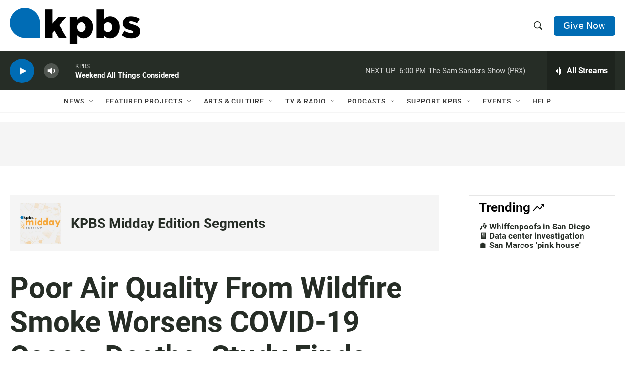

--- FILE ---
content_type: text/html; charset=utf-8
request_url: https://www.google.com/recaptcha/api2/anchor?ar=1&k=6LdRF8EbAAAAAGBCqO-5QNT28BvYzHDqkcBs-hO7&co=aHR0cHM6Ly93d3cua3Bicy5vcmc6NDQz&hl=en&v=N67nZn4AqZkNcbeMu4prBgzg&size=invisible&anchor-ms=20000&execute-ms=30000&cb=efo9qwytstvr
body_size: 49051
content:
<!DOCTYPE HTML><html dir="ltr" lang="en"><head><meta http-equiv="Content-Type" content="text/html; charset=UTF-8">
<meta http-equiv="X-UA-Compatible" content="IE=edge">
<title>reCAPTCHA</title>
<style type="text/css">
/* cyrillic-ext */
@font-face {
  font-family: 'Roboto';
  font-style: normal;
  font-weight: 400;
  font-stretch: 100%;
  src: url(//fonts.gstatic.com/s/roboto/v48/KFO7CnqEu92Fr1ME7kSn66aGLdTylUAMa3GUBHMdazTgWw.woff2) format('woff2');
  unicode-range: U+0460-052F, U+1C80-1C8A, U+20B4, U+2DE0-2DFF, U+A640-A69F, U+FE2E-FE2F;
}
/* cyrillic */
@font-face {
  font-family: 'Roboto';
  font-style: normal;
  font-weight: 400;
  font-stretch: 100%;
  src: url(//fonts.gstatic.com/s/roboto/v48/KFO7CnqEu92Fr1ME7kSn66aGLdTylUAMa3iUBHMdazTgWw.woff2) format('woff2');
  unicode-range: U+0301, U+0400-045F, U+0490-0491, U+04B0-04B1, U+2116;
}
/* greek-ext */
@font-face {
  font-family: 'Roboto';
  font-style: normal;
  font-weight: 400;
  font-stretch: 100%;
  src: url(//fonts.gstatic.com/s/roboto/v48/KFO7CnqEu92Fr1ME7kSn66aGLdTylUAMa3CUBHMdazTgWw.woff2) format('woff2');
  unicode-range: U+1F00-1FFF;
}
/* greek */
@font-face {
  font-family: 'Roboto';
  font-style: normal;
  font-weight: 400;
  font-stretch: 100%;
  src: url(//fonts.gstatic.com/s/roboto/v48/KFO7CnqEu92Fr1ME7kSn66aGLdTylUAMa3-UBHMdazTgWw.woff2) format('woff2');
  unicode-range: U+0370-0377, U+037A-037F, U+0384-038A, U+038C, U+038E-03A1, U+03A3-03FF;
}
/* math */
@font-face {
  font-family: 'Roboto';
  font-style: normal;
  font-weight: 400;
  font-stretch: 100%;
  src: url(//fonts.gstatic.com/s/roboto/v48/KFO7CnqEu92Fr1ME7kSn66aGLdTylUAMawCUBHMdazTgWw.woff2) format('woff2');
  unicode-range: U+0302-0303, U+0305, U+0307-0308, U+0310, U+0312, U+0315, U+031A, U+0326-0327, U+032C, U+032F-0330, U+0332-0333, U+0338, U+033A, U+0346, U+034D, U+0391-03A1, U+03A3-03A9, U+03B1-03C9, U+03D1, U+03D5-03D6, U+03F0-03F1, U+03F4-03F5, U+2016-2017, U+2034-2038, U+203C, U+2040, U+2043, U+2047, U+2050, U+2057, U+205F, U+2070-2071, U+2074-208E, U+2090-209C, U+20D0-20DC, U+20E1, U+20E5-20EF, U+2100-2112, U+2114-2115, U+2117-2121, U+2123-214F, U+2190, U+2192, U+2194-21AE, U+21B0-21E5, U+21F1-21F2, U+21F4-2211, U+2213-2214, U+2216-22FF, U+2308-230B, U+2310, U+2319, U+231C-2321, U+2336-237A, U+237C, U+2395, U+239B-23B7, U+23D0, U+23DC-23E1, U+2474-2475, U+25AF, U+25B3, U+25B7, U+25BD, U+25C1, U+25CA, U+25CC, U+25FB, U+266D-266F, U+27C0-27FF, U+2900-2AFF, U+2B0E-2B11, U+2B30-2B4C, U+2BFE, U+3030, U+FF5B, U+FF5D, U+1D400-1D7FF, U+1EE00-1EEFF;
}
/* symbols */
@font-face {
  font-family: 'Roboto';
  font-style: normal;
  font-weight: 400;
  font-stretch: 100%;
  src: url(//fonts.gstatic.com/s/roboto/v48/KFO7CnqEu92Fr1ME7kSn66aGLdTylUAMaxKUBHMdazTgWw.woff2) format('woff2');
  unicode-range: U+0001-000C, U+000E-001F, U+007F-009F, U+20DD-20E0, U+20E2-20E4, U+2150-218F, U+2190, U+2192, U+2194-2199, U+21AF, U+21E6-21F0, U+21F3, U+2218-2219, U+2299, U+22C4-22C6, U+2300-243F, U+2440-244A, U+2460-24FF, U+25A0-27BF, U+2800-28FF, U+2921-2922, U+2981, U+29BF, U+29EB, U+2B00-2BFF, U+4DC0-4DFF, U+FFF9-FFFB, U+10140-1018E, U+10190-1019C, U+101A0, U+101D0-101FD, U+102E0-102FB, U+10E60-10E7E, U+1D2C0-1D2D3, U+1D2E0-1D37F, U+1F000-1F0FF, U+1F100-1F1AD, U+1F1E6-1F1FF, U+1F30D-1F30F, U+1F315, U+1F31C, U+1F31E, U+1F320-1F32C, U+1F336, U+1F378, U+1F37D, U+1F382, U+1F393-1F39F, U+1F3A7-1F3A8, U+1F3AC-1F3AF, U+1F3C2, U+1F3C4-1F3C6, U+1F3CA-1F3CE, U+1F3D4-1F3E0, U+1F3ED, U+1F3F1-1F3F3, U+1F3F5-1F3F7, U+1F408, U+1F415, U+1F41F, U+1F426, U+1F43F, U+1F441-1F442, U+1F444, U+1F446-1F449, U+1F44C-1F44E, U+1F453, U+1F46A, U+1F47D, U+1F4A3, U+1F4B0, U+1F4B3, U+1F4B9, U+1F4BB, U+1F4BF, U+1F4C8-1F4CB, U+1F4D6, U+1F4DA, U+1F4DF, U+1F4E3-1F4E6, U+1F4EA-1F4ED, U+1F4F7, U+1F4F9-1F4FB, U+1F4FD-1F4FE, U+1F503, U+1F507-1F50B, U+1F50D, U+1F512-1F513, U+1F53E-1F54A, U+1F54F-1F5FA, U+1F610, U+1F650-1F67F, U+1F687, U+1F68D, U+1F691, U+1F694, U+1F698, U+1F6AD, U+1F6B2, U+1F6B9-1F6BA, U+1F6BC, U+1F6C6-1F6CF, U+1F6D3-1F6D7, U+1F6E0-1F6EA, U+1F6F0-1F6F3, U+1F6F7-1F6FC, U+1F700-1F7FF, U+1F800-1F80B, U+1F810-1F847, U+1F850-1F859, U+1F860-1F887, U+1F890-1F8AD, U+1F8B0-1F8BB, U+1F8C0-1F8C1, U+1F900-1F90B, U+1F93B, U+1F946, U+1F984, U+1F996, U+1F9E9, U+1FA00-1FA6F, U+1FA70-1FA7C, U+1FA80-1FA89, U+1FA8F-1FAC6, U+1FACE-1FADC, U+1FADF-1FAE9, U+1FAF0-1FAF8, U+1FB00-1FBFF;
}
/* vietnamese */
@font-face {
  font-family: 'Roboto';
  font-style: normal;
  font-weight: 400;
  font-stretch: 100%;
  src: url(//fonts.gstatic.com/s/roboto/v48/KFO7CnqEu92Fr1ME7kSn66aGLdTylUAMa3OUBHMdazTgWw.woff2) format('woff2');
  unicode-range: U+0102-0103, U+0110-0111, U+0128-0129, U+0168-0169, U+01A0-01A1, U+01AF-01B0, U+0300-0301, U+0303-0304, U+0308-0309, U+0323, U+0329, U+1EA0-1EF9, U+20AB;
}
/* latin-ext */
@font-face {
  font-family: 'Roboto';
  font-style: normal;
  font-weight: 400;
  font-stretch: 100%;
  src: url(//fonts.gstatic.com/s/roboto/v48/KFO7CnqEu92Fr1ME7kSn66aGLdTylUAMa3KUBHMdazTgWw.woff2) format('woff2');
  unicode-range: U+0100-02BA, U+02BD-02C5, U+02C7-02CC, U+02CE-02D7, U+02DD-02FF, U+0304, U+0308, U+0329, U+1D00-1DBF, U+1E00-1E9F, U+1EF2-1EFF, U+2020, U+20A0-20AB, U+20AD-20C0, U+2113, U+2C60-2C7F, U+A720-A7FF;
}
/* latin */
@font-face {
  font-family: 'Roboto';
  font-style: normal;
  font-weight: 400;
  font-stretch: 100%;
  src: url(//fonts.gstatic.com/s/roboto/v48/KFO7CnqEu92Fr1ME7kSn66aGLdTylUAMa3yUBHMdazQ.woff2) format('woff2');
  unicode-range: U+0000-00FF, U+0131, U+0152-0153, U+02BB-02BC, U+02C6, U+02DA, U+02DC, U+0304, U+0308, U+0329, U+2000-206F, U+20AC, U+2122, U+2191, U+2193, U+2212, U+2215, U+FEFF, U+FFFD;
}
/* cyrillic-ext */
@font-face {
  font-family: 'Roboto';
  font-style: normal;
  font-weight: 500;
  font-stretch: 100%;
  src: url(//fonts.gstatic.com/s/roboto/v48/KFO7CnqEu92Fr1ME7kSn66aGLdTylUAMa3GUBHMdazTgWw.woff2) format('woff2');
  unicode-range: U+0460-052F, U+1C80-1C8A, U+20B4, U+2DE0-2DFF, U+A640-A69F, U+FE2E-FE2F;
}
/* cyrillic */
@font-face {
  font-family: 'Roboto';
  font-style: normal;
  font-weight: 500;
  font-stretch: 100%;
  src: url(//fonts.gstatic.com/s/roboto/v48/KFO7CnqEu92Fr1ME7kSn66aGLdTylUAMa3iUBHMdazTgWw.woff2) format('woff2');
  unicode-range: U+0301, U+0400-045F, U+0490-0491, U+04B0-04B1, U+2116;
}
/* greek-ext */
@font-face {
  font-family: 'Roboto';
  font-style: normal;
  font-weight: 500;
  font-stretch: 100%;
  src: url(//fonts.gstatic.com/s/roboto/v48/KFO7CnqEu92Fr1ME7kSn66aGLdTylUAMa3CUBHMdazTgWw.woff2) format('woff2');
  unicode-range: U+1F00-1FFF;
}
/* greek */
@font-face {
  font-family: 'Roboto';
  font-style: normal;
  font-weight: 500;
  font-stretch: 100%;
  src: url(//fonts.gstatic.com/s/roboto/v48/KFO7CnqEu92Fr1ME7kSn66aGLdTylUAMa3-UBHMdazTgWw.woff2) format('woff2');
  unicode-range: U+0370-0377, U+037A-037F, U+0384-038A, U+038C, U+038E-03A1, U+03A3-03FF;
}
/* math */
@font-face {
  font-family: 'Roboto';
  font-style: normal;
  font-weight: 500;
  font-stretch: 100%;
  src: url(//fonts.gstatic.com/s/roboto/v48/KFO7CnqEu92Fr1ME7kSn66aGLdTylUAMawCUBHMdazTgWw.woff2) format('woff2');
  unicode-range: U+0302-0303, U+0305, U+0307-0308, U+0310, U+0312, U+0315, U+031A, U+0326-0327, U+032C, U+032F-0330, U+0332-0333, U+0338, U+033A, U+0346, U+034D, U+0391-03A1, U+03A3-03A9, U+03B1-03C9, U+03D1, U+03D5-03D6, U+03F0-03F1, U+03F4-03F5, U+2016-2017, U+2034-2038, U+203C, U+2040, U+2043, U+2047, U+2050, U+2057, U+205F, U+2070-2071, U+2074-208E, U+2090-209C, U+20D0-20DC, U+20E1, U+20E5-20EF, U+2100-2112, U+2114-2115, U+2117-2121, U+2123-214F, U+2190, U+2192, U+2194-21AE, U+21B0-21E5, U+21F1-21F2, U+21F4-2211, U+2213-2214, U+2216-22FF, U+2308-230B, U+2310, U+2319, U+231C-2321, U+2336-237A, U+237C, U+2395, U+239B-23B7, U+23D0, U+23DC-23E1, U+2474-2475, U+25AF, U+25B3, U+25B7, U+25BD, U+25C1, U+25CA, U+25CC, U+25FB, U+266D-266F, U+27C0-27FF, U+2900-2AFF, U+2B0E-2B11, U+2B30-2B4C, U+2BFE, U+3030, U+FF5B, U+FF5D, U+1D400-1D7FF, U+1EE00-1EEFF;
}
/* symbols */
@font-face {
  font-family: 'Roboto';
  font-style: normal;
  font-weight: 500;
  font-stretch: 100%;
  src: url(//fonts.gstatic.com/s/roboto/v48/KFO7CnqEu92Fr1ME7kSn66aGLdTylUAMaxKUBHMdazTgWw.woff2) format('woff2');
  unicode-range: U+0001-000C, U+000E-001F, U+007F-009F, U+20DD-20E0, U+20E2-20E4, U+2150-218F, U+2190, U+2192, U+2194-2199, U+21AF, U+21E6-21F0, U+21F3, U+2218-2219, U+2299, U+22C4-22C6, U+2300-243F, U+2440-244A, U+2460-24FF, U+25A0-27BF, U+2800-28FF, U+2921-2922, U+2981, U+29BF, U+29EB, U+2B00-2BFF, U+4DC0-4DFF, U+FFF9-FFFB, U+10140-1018E, U+10190-1019C, U+101A0, U+101D0-101FD, U+102E0-102FB, U+10E60-10E7E, U+1D2C0-1D2D3, U+1D2E0-1D37F, U+1F000-1F0FF, U+1F100-1F1AD, U+1F1E6-1F1FF, U+1F30D-1F30F, U+1F315, U+1F31C, U+1F31E, U+1F320-1F32C, U+1F336, U+1F378, U+1F37D, U+1F382, U+1F393-1F39F, U+1F3A7-1F3A8, U+1F3AC-1F3AF, U+1F3C2, U+1F3C4-1F3C6, U+1F3CA-1F3CE, U+1F3D4-1F3E0, U+1F3ED, U+1F3F1-1F3F3, U+1F3F5-1F3F7, U+1F408, U+1F415, U+1F41F, U+1F426, U+1F43F, U+1F441-1F442, U+1F444, U+1F446-1F449, U+1F44C-1F44E, U+1F453, U+1F46A, U+1F47D, U+1F4A3, U+1F4B0, U+1F4B3, U+1F4B9, U+1F4BB, U+1F4BF, U+1F4C8-1F4CB, U+1F4D6, U+1F4DA, U+1F4DF, U+1F4E3-1F4E6, U+1F4EA-1F4ED, U+1F4F7, U+1F4F9-1F4FB, U+1F4FD-1F4FE, U+1F503, U+1F507-1F50B, U+1F50D, U+1F512-1F513, U+1F53E-1F54A, U+1F54F-1F5FA, U+1F610, U+1F650-1F67F, U+1F687, U+1F68D, U+1F691, U+1F694, U+1F698, U+1F6AD, U+1F6B2, U+1F6B9-1F6BA, U+1F6BC, U+1F6C6-1F6CF, U+1F6D3-1F6D7, U+1F6E0-1F6EA, U+1F6F0-1F6F3, U+1F6F7-1F6FC, U+1F700-1F7FF, U+1F800-1F80B, U+1F810-1F847, U+1F850-1F859, U+1F860-1F887, U+1F890-1F8AD, U+1F8B0-1F8BB, U+1F8C0-1F8C1, U+1F900-1F90B, U+1F93B, U+1F946, U+1F984, U+1F996, U+1F9E9, U+1FA00-1FA6F, U+1FA70-1FA7C, U+1FA80-1FA89, U+1FA8F-1FAC6, U+1FACE-1FADC, U+1FADF-1FAE9, U+1FAF0-1FAF8, U+1FB00-1FBFF;
}
/* vietnamese */
@font-face {
  font-family: 'Roboto';
  font-style: normal;
  font-weight: 500;
  font-stretch: 100%;
  src: url(//fonts.gstatic.com/s/roboto/v48/KFO7CnqEu92Fr1ME7kSn66aGLdTylUAMa3OUBHMdazTgWw.woff2) format('woff2');
  unicode-range: U+0102-0103, U+0110-0111, U+0128-0129, U+0168-0169, U+01A0-01A1, U+01AF-01B0, U+0300-0301, U+0303-0304, U+0308-0309, U+0323, U+0329, U+1EA0-1EF9, U+20AB;
}
/* latin-ext */
@font-face {
  font-family: 'Roboto';
  font-style: normal;
  font-weight: 500;
  font-stretch: 100%;
  src: url(//fonts.gstatic.com/s/roboto/v48/KFO7CnqEu92Fr1ME7kSn66aGLdTylUAMa3KUBHMdazTgWw.woff2) format('woff2');
  unicode-range: U+0100-02BA, U+02BD-02C5, U+02C7-02CC, U+02CE-02D7, U+02DD-02FF, U+0304, U+0308, U+0329, U+1D00-1DBF, U+1E00-1E9F, U+1EF2-1EFF, U+2020, U+20A0-20AB, U+20AD-20C0, U+2113, U+2C60-2C7F, U+A720-A7FF;
}
/* latin */
@font-face {
  font-family: 'Roboto';
  font-style: normal;
  font-weight: 500;
  font-stretch: 100%;
  src: url(//fonts.gstatic.com/s/roboto/v48/KFO7CnqEu92Fr1ME7kSn66aGLdTylUAMa3yUBHMdazQ.woff2) format('woff2');
  unicode-range: U+0000-00FF, U+0131, U+0152-0153, U+02BB-02BC, U+02C6, U+02DA, U+02DC, U+0304, U+0308, U+0329, U+2000-206F, U+20AC, U+2122, U+2191, U+2193, U+2212, U+2215, U+FEFF, U+FFFD;
}
/* cyrillic-ext */
@font-face {
  font-family: 'Roboto';
  font-style: normal;
  font-weight: 900;
  font-stretch: 100%;
  src: url(//fonts.gstatic.com/s/roboto/v48/KFO7CnqEu92Fr1ME7kSn66aGLdTylUAMa3GUBHMdazTgWw.woff2) format('woff2');
  unicode-range: U+0460-052F, U+1C80-1C8A, U+20B4, U+2DE0-2DFF, U+A640-A69F, U+FE2E-FE2F;
}
/* cyrillic */
@font-face {
  font-family: 'Roboto';
  font-style: normal;
  font-weight: 900;
  font-stretch: 100%;
  src: url(//fonts.gstatic.com/s/roboto/v48/KFO7CnqEu92Fr1ME7kSn66aGLdTylUAMa3iUBHMdazTgWw.woff2) format('woff2');
  unicode-range: U+0301, U+0400-045F, U+0490-0491, U+04B0-04B1, U+2116;
}
/* greek-ext */
@font-face {
  font-family: 'Roboto';
  font-style: normal;
  font-weight: 900;
  font-stretch: 100%;
  src: url(//fonts.gstatic.com/s/roboto/v48/KFO7CnqEu92Fr1ME7kSn66aGLdTylUAMa3CUBHMdazTgWw.woff2) format('woff2');
  unicode-range: U+1F00-1FFF;
}
/* greek */
@font-face {
  font-family: 'Roboto';
  font-style: normal;
  font-weight: 900;
  font-stretch: 100%;
  src: url(//fonts.gstatic.com/s/roboto/v48/KFO7CnqEu92Fr1ME7kSn66aGLdTylUAMa3-UBHMdazTgWw.woff2) format('woff2');
  unicode-range: U+0370-0377, U+037A-037F, U+0384-038A, U+038C, U+038E-03A1, U+03A3-03FF;
}
/* math */
@font-face {
  font-family: 'Roboto';
  font-style: normal;
  font-weight: 900;
  font-stretch: 100%;
  src: url(//fonts.gstatic.com/s/roboto/v48/KFO7CnqEu92Fr1ME7kSn66aGLdTylUAMawCUBHMdazTgWw.woff2) format('woff2');
  unicode-range: U+0302-0303, U+0305, U+0307-0308, U+0310, U+0312, U+0315, U+031A, U+0326-0327, U+032C, U+032F-0330, U+0332-0333, U+0338, U+033A, U+0346, U+034D, U+0391-03A1, U+03A3-03A9, U+03B1-03C9, U+03D1, U+03D5-03D6, U+03F0-03F1, U+03F4-03F5, U+2016-2017, U+2034-2038, U+203C, U+2040, U+2043, U+2047, U+2050, U+2057, U+205F, U+2070-2071, U+2074-208E, U+2090-209C, U+20D0-20DC, U+20E1, U+20E5-20EF, U+2100-2112, U+2114-2115, U+2117-2121, U+2123-214F, U+2190, U+2192, U+2194-21AE, U+21B0-21E5, U+21F1-21F2, U+21F4-2211, U+2213-2214, U+2216-22FF, U+2308-230B, U+2310, U+2319, U+231C-2321, U+2336-237A, U+237C, U+2395, U+239B-23B7, U+23D0, U+23DC-23E1, U+2474-2475, U+25AF, U+25B3, U+25B7, U+25BD, U+25C1, U+25CA, U+25CC, U+25FB, U+266D-266F, U+27C0-27FF, U+2900-2AFF, U+2B0E-2B11, U+2B30-2B4C, U+2BFE, U+3030, U+FF5B, U+FF5D, U+1D400-1D7FF, U+1EE00-1EEFF;
}
/* symbols */
@font-face {
  font-family: 'Roboto';
  font-style: normal;
  font-weight: 900;
  font-stretch: 100%;
  src: url(//fonts.gstatic.com/s/roboto/v48/KFO7CnqEu92Fr1ME7kSn66aGLdTylUAMaxKUBHMdazTgWw.woff2) format('woff2');
  unicode-range: U+0001-000C, U+000E-001F, U+007F-009F, U+20DD-20E0, U+20E2-20E4, U+2150-218F, U+2190, U+2192, U+2194-2199, U+21AF, U+21E6-21F0, U+21F3, U+2218-2219, U+2299, U+22C4-22C6, U+2300-243F, U+2440-244A, U+2460-24FF, U+25A0-27BF, U+2800-28FF, U+2921-2922, U+2981, U+29BF, U+29EB, U+2B00-2BFF, U+4DC0-4DFF, U+FFF9-FFFB, U+10140-1018E, U+10190-1019C, U+101A0, U+101D0-101FD, U+102E0-102FB, U+10E60-10E7E, U+1D2C0-1D2D3, U+1D2E0-1D37F, U+1F000-1F0FF, U+1F100-1F1AD, U+1F1E6-1F1FF, U+1F30D-1F30F, U+1F315, U+1F31C, U+1F31E, U+1F320-1F32C, U+1F336, U+1F378, U+1F37D, U+1F382, U+1F393-1F39F, U+1F3A7-1F3A8, U+1F3AC-1F3AF, U+1F3C2, U+1F3C4-1F3C6, U+1F3CA-1F3CE, U+1F3D4-1F3E0, U+1F3ED, U+1F3F1-1F3F3, U+1F3F5-1F3F7, U+1F408, U+1F415, U+1F41F, U+1F426, U+1F43F, U+1F441-1F442, U+1F444, U+1F446-1F449, U+1F44C-1F44E, U+1F453, U+1F46A, U+1F47D, U+1F4A3, U+1F4B0, U+1F4B3, U+1F4B9, U+1F4BB, U+1F4BF, U+1F4C8-1F4CB, U+1F4D6, U+1F4DA, U+1F4DF, U+1F4E3-1F4E6, U+1F4EA-1F4ED, U+1F4F7, U+1F4F9-1F4FB, U+1F4FD-1F4FE, U+1F503, U+1F507-1F50B, U+1F50D, U+1F512-1F513, U+1F53E-1F54A, U+1F54F-1F5FA, U+1F610, U+1F650-1F67F, U+1F687, U+1F68D, U+1F691, U+1F694, U+1F698, U+1F6AD, U+1F6B2, U+1F6B9-1F6BA, U+1F6BC, U+1F6C6-1F6CF, U+1F6D3-1F6D7, U+1F6E0-1F6EA, U+1F6F0-1F6F3, U+1F6F7-1F6FC, U+1F700-1F7FF, U+1F800-1F80B, U+1F810-1F847, U+1F850-1F859, U+1F860-1F887, U+1F890-1F8AD, U+1F8B0-1F8BB, U+1F8C0-1F8C1, U+1F900-1F90B, U+1F93B, U+1F946, U+1F984, U+1F996, U+1F9E9, U+1FA00-1FA6F, U+1FA70-1FA7C, U+1FA80-1FA89, U+1FA8F-1FAC6, U+1FACE-1FADC, U+1FADF-1FAE9, U+1FAF0-1FAF8, U+1FB00-1FBFF;
}
/* vietnamese */
@font-face {
  font-family: 'Roboto';
  font-style: normal;
  font-weight: 900;
  font-stretch: 100%;
  src: url(//fonts.gstatic.com/s/roboto/v48/KFO7CnqEu92Fr1ME7kSn66aGLdTylUAMa3OUBHMdazTgWw.woff2) format('woff2');
  unicode-range: U+0102-0103, U+0110-0111, U+0128-0129, U+0168-0169, U+01A0-01A1, U+01AF-01B0, U+0300-0301, U+0303-0304, U+0308-0309, U+0323, U+0329, U+1EA0-1EF9, U+20AB;
}
/* latin-ext */
@font-face {
  font-family: 'Roboto';
  font-style: normal;
  font-weight: 900;
  font-stretch: 100%;
  src: url(//fonts.gstatic.com/s/roboto/v48/KFO7CnqEu92Fr1ME7kSn66aGLdTylUAMa3KUBHMdazTgWw.woff2) format('woff2');
  unicode-range: U+0100-02BA, U+02BD-02C5, U+02C7-02CC, U+02CE-02D7, U+02DD-02FF, U+0304, U+0308, U+0329, U+1D00-1DBF, U+1E00-1E9F, U+1EF2-1EFF, U+2020, U+20A0-20AB, U+20AD-20C0, U+2113, U+2C60-2C7F, U+A720-A7FF;
}
/* latin */
@font-face {
  font-family: 'Roboto';
  font-style: normal;
  font-weight: 900;
  font-stretch: 100%;
  src: url(//fonts.gstatic.com/s/roboto/v48/KFO7CnqEu92Fr1ME7kSn66aGLdTylUAMa3yUBHMdazQ.woff2) format('woff2');
  unicode-range: U+0000-00FF, U+0131, U+0152-0153, U+02BB-02BC, U+02C6, U+02DA, U+02DC, U+0304, U+0308, U+0329, U+2000-206F, U+20AC, U+2122, U+2191, U+2193, U+2212, U+2215, U+FEFF, U+FFFD;
}

</style>
<link rel="stylesheet" type="text/css" href="https://www.gstatic.com/recaptcha/releases/N67nZn4AqZkNcbeMu4prBgzg/styles__ltr.css">
<script nonce="FDixf97hRGhZrUGeWDOzpQ" type="text/javascript">window['__recaptcha_api'] = 'https://www.google.com/recaptcha/api2/';</script>
<script type="text/javascript" src="https://www.gstatic.com/recaptcha/releases/N67nZn4AqZkNcbeMu4prBgzg/recaptcha__en.js" nonce="FDixf97hRGhZrUGeWDOzpQ">
      
    </script></head>
<body><div id="rc-anchor-alert" class="rc-anchor-alert"></div>
<input type="hidden" id="recaptcha-token" value="[base64]">
<script type="text/javascript" nonce="FDixf97hRGhZrUGeWDOzpQ">
      recaptcha.anchor.Main.init("[\x22ainput\x22,[\x22bgdata\x22,\x22\x22,\[base64]/[base64]/[base64]/[base64]/[base64]/UltsKytdPUU6KEU8MjA0OD9SW2wrK109RT4+NnwxOTI6KChFJjY0NTEyKT09NTUyOTYmJk0rMTxjLmxlbmd0aCYmKGMuY2hhckNvZGVBdChNKzEpJjY0NTEyKT09NTYzMjA/[base64]/[base64]/[base64]/[base64]/[base64]/[base64]/[base64]\x22,\[base64]\\u003d\\u003d\x22,\x22w6vCvcOvwqwewr8hWxPCjsO+JDsGwofDo8KvZjQle8KUEHzCh1oWwrs9GMOBw7g+wr93NV5FExYDw5AXI8Kpw5zDty8sfibCkMKsdFrCtsOlw61QNTBVAl7DvHzCtsKZw47DmcKUAsO4w4IWw6jCmcKVPcOdesOsHU1Ww7VOIsO9wrBxw4vCgm/CpMKLGcK/wrvCk0LDgHzCrsKOYmRFwoUmbSrCkGrDhxDCnMKMECRcwrfDvEPCkMOzw6fDlcKsLTsBesOtworCjxzDr8KVIWpiw6AMwr3Di0PDvgxxFMOpw63CqMO/MGPDj8KCTA/[base64]/FSPDnDIuZcKrw7LDjMKKUcOUw65cw4w8wpXCtAx9w4RtNwxmcB1IP8OiMMOMwqBFwrfDtcK/[base64]/DqsOAw6LDh1QIw7vDq8KtwoPDgnzChcKrw73DjMOvXcKMMzQVBMOLTFhFPmMbw55xw7HDtgPCk1nDssOLGw/DjQrCnsOPIsK9wpzCicO3w7ECw6PDjEjCpEAbVmk4w6/DlBDDscOjw4nCvsKqZsOuw7chOhhCwqg4AkthDiZZJMOaJx3Ds8KHdgANwrQNw5vDucKDTcKyUjjClzt2w4cXIk7CoGATVcOUwrfDgFbCvkd1ecOlbAZCwpnDk2w/w6MqQsKDwonDmMOBDMOmw6/CpnrDuGh0w4lDwozDocOdwohOR8Kqw4fDicKkw6ISd8KHfMODJWfCrjHClsKOw5VoS8OHbsKOw50ZAMKIw7/CoXUMwrzDsw/DjzkoIjsKwp4OXMKQw5TDjnHDp8KAwqbDnDQyBMKMYcOjPX7DlxLCgjttJwvDkXRJbsOhMSfDjMO5wrluO23CiErDpwrDgMOhBMOZacKgw67Di8O0wp4xJ05jwpvCpsOGGMOhMxwXwpYSw5nDoTwwwrTCssK5wpjClMOIwrIOE1ZDDMOIZMKvw5zDuMKKPS/DtsK4w7Y3JMKrwr1jw5oDwoLCu8OdJ8KdJmNVc8K1eR7CusK0AEpXwosRwoBEdsOVccKObU5xw6Unw6XCpcKoUBvDrMKZwoLDi1oKLcKeaEQMP8OZDWvCusKhPMKPUsKEH2LDlwHChsKGTWggVwh/[base64]/ClcKQw4UdwqrCt1AIFMOIdVlGwoB4GcKLWyXCgsOWUwrDv0Y4wpd9dsO9KsOsw6d5dsKYcxfDoU1awpIaw64tfiYRd8K1dMODw4tDRMOZHsODZgZ3w67Do0HDhcKdwqwTKm0PMSE7w5/CjcOtwpLDisK3TG7DtDJnXcKiwpEJdsOmwrLCgBM3wqfCssK2Q31Wwrs6CMOuLMOKw4V2GgjCqnhaZsKpGTDCh8KxHcKmQUbDvSvDu8OsdS8jw6EZwp3DlTLDgjjDlDXClsOdwrfDtcKVLsODwq5wJ8OSw7EzwpVASMOzO3XCjBwLwpjDoMK4w4/DiX/Cj3DCvgtka8OTO8KGIxXDp8OPw6lYw6U7fxTDjTvCocKpwqfCi8K4wo3DisKmwp3Cj1zDizotCyfCkj1Bw7HDpMOPCF8UGiRlw6TCncOjw6UfaMOaYcOEIE4UwqvDrcO6wrvCvcKKaQ3CrMKpw6h0w7/CgDk+IcKLw45UKyHDosOAHcO3FEfCpU4jcm9hS8O6X8KpwowIL8OQwr/CoiJKw67Cm8O2w7rDt8KrwrnCmMKrYsK1TsORw55eZ8KJw75UMMOcw5nCjMK7S8O/wqMmM8K6w4RpwrLCmsKuIMOsPnXDni8NesKyw6sdwoR1w5liw5N7wo3CugZCdsKnIMODwq8mwrjDncO9N8K4TQrDsMKVw7/CuMKnwo0tAsK9w4bDmxAeJ8KLwpg2ckFuScO0wrpgMhpHwrkowrhtwqvDn8KFw6BBw5RQwo7CsTVRfcKbw7XCvcKaw7TDqSbCp8KoOUwvw7EvFMKtw4tpAn7CvWjDqnctwrXDmybDlW/CocKrasOtwpJpwofCjFHCk0PDq8KONQbDnsOCZcKWw7nDvHtMDFHCqMKKelbCqys/w4HDocOrY0HDk8Kawpkww7NaD8KrOsO0clPDmWPCrwoLw5lGVHbCpMKMw5PCtMOFw4XCrsO2w6oAwqpjwqDCuMKMwp/CgsOpwpwrw4LCuzTCgWlyw4jDusKrw5DDnMOywoHDnsKFCmzCicK0eVRWL8KrNcK5HCXCpsOPw5lAw5XCt8OqwrzDklNxQMKKNcKTwpnCgcKDajvCkBNiw6/DkcO4woTDrcKPwocPw7YqwprCg8Oow4TDj8KpBMKKBBTDjMKXBcKQXBjDu8KALAPCpMKeazfCvMK3UcK7YsOhwr9Zw4dPwqw2w6vDsRjDh8KXXsOtwq7CpTfDoF0dMSDCn2Q4Sl3DpWXCkGnDlBXDpMKZw6NVw6HDlcO/w50/wrsVAypgw5UVNcKqNsOSNMOewr9Zwq9Ow7jCsRLCssKiQcKhw7PCoMKEw4pMf0TCjRXCisO2woPDnykpaT9+woB+CMKIw6FpT8OcwqxJwrhPC8OcKFZqwr7DnMKhBMOBw4NiYUPCpQPCih/Ctmg6VQnCjknDh8ONMmEFw4lDwpLChF1TejgeaMKbHCDClcOZUsOEw4tDG8O3w4gHwrPDksOtw4tcw4sPw6sgfcOew48XNgDDugZew4wWwqzChcKcHTspdMOhCyXDg1zCiQZ4LToBwoBVwq/CqC3DkibDtnBTwoHDqz/ChnYdw4kPwpHDiTDDvMKewrMiEhVGOsKMw5DCtcKVw5nDscOewoXDp014f8OGw49vw5TDi8KfB3BUwqnDp08PZcKbwrjCn8ODPMOZwoRoL8OPIsKJaWV7w7MERsOcw7zDrjHCiMOlbhlUQhIYw7PCnTcHwrzDi0NNZ8Kyw7AiQMOHwpnDg0/Dj8KCwrLDkm86dSDCtMOhannClzV8KxbCn8OjwrfDicK2wqbDohvDgcK4NC7DocOMwpwFwrbDmnBZwpgYRMKgI8KYw6nCuMO/[base64]/[base64]/YkfCjjLCs8OBIcKdw5fDj3tKwq3ChcOUworCgcKqwqfCl1kAG8OlKmd2w7fCr8KUwqbDtcOQwp/DtsKPw4Y+w4VcFsKhw7rCohU9aXY4w6MVXcKywpDChMKpw55RwpvCpcOuYMOPwpfCjcOFR2TDtMKnwqY9w4s1w4heJHo9woFWF2kFDcK5UFPDoGwhAmcmw5XDgMOacMOkWcOQw6AFw4ttw5rCucKnw6zCl8KlATXDmE/[base64]/ChcOnw6/CqcOWwqIbwrwmAxtffVRLw4LDjEDDp3DCqCrCo8K+PyFkbHBCwq06woFFf8Kpw55YQHTCnMK+w5XCtcKDb8OENsK9w6HCk8Omw4HDgynCm8O1w7vDvMKLLXsYwpDCkMOzwoHDgAh+w7DDkcK9w5bCiAUgwrsbZsKPUTvCuMKDw6x/[base64]/CscOlw6lfG8OHwrDDoMK5dsK6bAHDp8OxwqHCozzDiDTCi8Kgwr7Cm8OeWMOFwovCosOSdkjDq0zDlxDDqsOewqprwpnDtwosw4Ffwq0MGsKCwpbCiDTDt8KXJcKNNCV6NsK7MzDCscOvOBBvCsK/IMK2w45Ew43Djz5gEcOBwoUcUAvDlsKbw4/[base64]/CpMOKXMKuwqITw4RYw4dNSVnCpGt3BEpZZFnCtzjDvsO2wo4vwoLDmcOGQ8OVwoEIw7rCiGrDny/[base64]/Dj0/Dnm9HwplTW8KsTnxnwqTDoMO3a1snXyjCssKaH17CizfCisKxbsOZR0sRwoUPR8KDwrPCvwxhIMKlHMKvLW/[base64]/[base64]/ChhjDh8K4w4/DncKQwqUQwrFwZFhSwqjChilAfsKcw4HCjcK7ecOHwonDvcKAwoIVbHBITcO5fsKpw54WIsO5Y8OCIsOPwpLDhFzCoS/Dv8KWwoXDhcOcw7wicsKrw5DDkFdeNDbCmQZgw7gxwqk9wobClmDDq8OZw4DColRVwqfCl8O8ICXCjsOCw61YwpzChh5aw7JvwrYvw7VDw5HDrcKnD8Oyw7gEw4daH8OqCsOZUyPCpnjDhcKvecKIfsKJwr14w59ATMOtw5YnwrRuwo9oEsKewqzCoMOsbwgIw5Uhw7/DosOaYcOEw5rCosKPwp4ZwrrDicK8w7XDtcOZPjM1wqtfw6UOBjdew4xEP8KXGsO3wphwwrVUwqvDtMKswoInNsK2w6TCrMKZEV7DtcKvYC1Iw7hnL0LCtcOeC8O6wrDDlcK0w7jCrAQZw5/Cm8KFwqkTw7rCgznCgcOgwrLCj8KTw60yNTrDukxwcsKkeMKId8KAEMKwW8O7w7JrIi3DgMKMXMOYdCtIEcKzwr4Ow6/Cj8Ohwrkiw7XDl8Okw5fDuEZxCRZSSC5pDTTDv8O5w4fCs8OUQDVCEjvCncKDAkhlw6FJaElqw5wfdx9XNMKHw4/CoCUgacOkSsOcYcK0w7J/w6zDhwl0wpjDsMO4McOVE8OkCcK5w48xRT7CuHTCg8K7Q8KEEC3DoGIvAQh9wq8Ow6TDoMK5w6BfAcOQwrgiw6TCmxAVwrTDuynDicOuGQBNwodTJ3tiw7XCo2vDr8KAD8OVeDE0QsO9wpbCsSLCicKgdMKFw7vCun/DrHAuLMKLCFLDlMKlwr1Jw7bDu3TDiExxw5FSWBHDocKELsOzw5/DhAFwQjQlTsKqZsOpNT/Cl8OpJcKnw7IeYcK/wph1XsKvwp9SB3fDs8Klw57Cj8OGwqcFFysXwp/DoHhpXHzCuX48wrssw6PDgFYlw7A2OR0HwqYYwpDDi8K2w5LDgCw1wosmEcOSw54kGcKkw6DCpMKwO8KUw7AwdW8Uw7TDiMOnXjjDusKBw5t8w4zDmno2wqFYbMKmw7PCjcKmI8KrRD/[base64]/w5nDvTPCmHUWwq4ew5rClFI6bSVlw7rDlXsSw4DChcO6woUvw6Mbw5fCm8KbUikjIi/DnjVwQMObHsOjbVbCosOeQVdLw5rDn8OKwqrCn3rDgsKeUF0Uwrx5wrbCinHDn8Kgw7bCi8K7w6bDgMK2wrZsd8K0EXl+wrw2UWV3wo40wqrCrcOpw61pVMKTc8OcMsKXHVTCrn/Dkhglw5vCt8O3PCw/XzrDrigjAlrCkMKccWrDsSHDgHDCu3Ahw4dhcwLCuMOoX8KLw6nCt8KswoTDl045M8KNRz/Dn8Kbw57CuRTCr1/[base64]/esKmF8OOEMOrw77DgsODLWtcw6/CgMOVw58AUA1jQ1HCkDBFw7vChcKnc3TCk2djJwvDp3zDv8KbGSBSN1rDuEFrw7wowq3CqMOjwrvDklTDrcOFDsOUw5zCvx04wpfChmfDoVIaSk/DoyIywrcWMsOcw48Ow7RXwpgjw5g4w5MMPsK/[base64]/CvcKhwod7FxxcwrRba8O1MMKvwqULw6NyVsK3Z8KMw4cDw6/Ch0XDmcKQwrY2E8Osw7BIPXTDuGsdZ8OZD8KHLcKFB8KZUUfDlyPDuWjDgEzDhhDDpMK2w71NwoYLwpHDmMK8wrrCr1tEwpcWWcKqw5/DjMKZw5DDmBQrRMKoYMKYw5kxGy3DicOIwrA9FcKdFsOHbEzCjsKDw5V6MGxDT3fCqA/DoMKMGjvDoxxQw6LCiTTDtzHDjMKrLl/DvUbCj8O1SEc+wok+w4M3O8OSbntzw6PDqWHChMOZEnfCvgnCizZ8w6rDv1bCrMKgwrbCmWMcTMKZU8O0wq5TZMOvw6UcdMOMw53CqjBvMyQ+A2rDshx4wpMzaUNPexkjw4sgwrbDsDo1JMOCNTnDjz/CsFTDqsKPSsKew6dfezkFwqEOBVM+UMOZVmMIwr/DqzFrwrVsS8KPBy0gB8Oow7rDjsObwonDg8ORSMOgwpEIcMKQw5HDvsOdwpvDnEdSZBvDtmVwwrTCu1jDgwMBwqMoEMOBwrHDm8OBw47CrsKMC3jCnzwUw4zDiMOLI8OAw4wVw6vDoUPCmSHDhn7Cg1FDcsO/[base64]/GjgHSsOKw4New67CsVXDscObUMKJSQXDkEjDrMKQJMO6c0Egw4w9SsKWwrIJEcKmHRplwo3Dl8Ohw6tHwowAMz3DuV8Gw7nCncKHwoTDkMK7woNlBhXDrcKKcUgrwpPCl8KWIjIXJMO3wpDChBzDlsOEXFo/wpPCpcKBFcKySgrCrMOGw73DksKRw5XDpWxfwqFneDZow4ZteBkpEV/ClcOqKU3Cpk7Co2fDtcOHCm/Cs8K5FhTCinHCnV1XOMOBwoHClGrDnXpuGkzDjG/Du8OGwpNhAgwuVcONGsKnw5HCucOUKwfCmSnDncOiJ8KAwp/DksKBTkfDsGPDjSMjwqLCp8OUMsO0LThtIHjCo8KgZ8OUL8KbUHHCr8KTdcK7HjDCqifDrcO8Q8K2wopLw5DCjcO9w4zCsSFPZCrDgEc4w67CvMKoRMOkwpLDtU/DpsOcwrzDqcO6F0TCsMKVEWEMwo4VDXzCucOrw5LDqsOSaE5Tw78vwpPCngJbwpwsKV/CpT46w7LChWfCgRnDj8K0HQ/DjcODw7vDiMKhwrV1HhAPwrdZCMOxaMODXUPCuMKdwp/CpsO5G8OZwrs4XsOLwoDCvMKRw5VtBcOUXMKYSSjChMOIwro5w5NcwprDmQHClcObw6vDuwnDucK0worDusKbYsOCT1VKw77CvQs6UsKDwo7Dr8Ktw6zCtsOXCMO0woLDq8KSA8K4wrDDkcKnw6fDnUkWGHodw4XCuD/Co3oxw4gCNCtqwp8FbcKDwoQuwoHDu8KXJsKkO05IfVjCnMOQMiEFVcKxwq4vH8ONw5/DvUIgb8KON8OLw6TDsCXDvcOhw5xcWsONw7DDlFFWw4jCqsK1wrI8JnhmL8OyYhfCpFQnw6ctw67CpTbCoQLDpsKGw5gPwqrDo1PChsKLw6/[base64]/PQrCk8K9w6N+ezXCpMOow4RCw5Y1dMKJK8KqPDTCk2teO8Khw7vDqhIhYMKwRsKjwrMTXsKwwrUuLi1SwosgQ0PCkcOiwodHPljChSxWfEnDlDwrUcOvwq/Cm1Ejw43DnMOSw5JVO8Kmw5rDgcOUD8O8w4XDlRfDuzAFLcKUwpscwptGFsK0w4xMasKNwqXDh0pUFi3Dlg09cl0uw4zCmnnCo8KTw47DpHdSGMKwYwHChXvDlBLDlwzDng7Dh8KOw53Dsilzwqs7IcOmwrfCjGPCrcOTXsOkw4zDtDkhQk/Dl8OGw6rCgxYBIHLCqsKUYcK5w5tMwqjDnMKxdWnCgUDDvj3Cq8Ovw6PDlU00DMOaNMO9B8Kmwo5Lwr7CvBHDpMOuw7QnAcK2aMKAdMKjT8K/w6ZXw6ZYwqJ/a8Omw7jDrsOdw5ZSwonDocOQw49qwrlAwpYcw4rDv31Jw60Sw77DqMK0wr/CvzzCiX7CoijDuyLDqMOswqXCj8KPwo4bOAYCL3RxdC3CjSfDmcOUw6bDpsKneMKtw6kzJDvCkFI/SCXDnFNDS8O0GcOxIz/CkmvCqFfCu3/[base64]/[base64]/M8ORRXgTwo55M8KUwo3ClGzDmDJuwoHCssKDNcOywqUEVsK3dB4ZwrlVwrBlZMKdMcOjfsOaf0x/wonCksOGEGkiSX1VJmBwd0LCkmBGIsOFUMOpwonCt8KBfjhUUsOvM3o7McKzw6/Dsx9mwqR7XR7Cl2dwWn/DpMKQw6XCuMKgDyzCgm9QE1zCn2TDo8K1P13Dmlhmw7/CrcK/wpHDuBfCrhQdwp7CucKkwoMBw7jCk8OOIcOEEsOfw4LCusOvLB85JnnCh8O2BcOhwpkDPMKdJUzDucOdK8KjMx3Dp1nCgcO/wq/Cs0bCt8KDAsOXw4DCpSY3CSrCtCp2wprDvMKYRsO2SsKQGMKJw6DDv3PCuMOfwr/CqsK0PnV9w6rCgsORwqDDiBszXcODw6/CpUhMwqPDqcKew57Dp8OowqDDhsOCCsONwrbCjHrDrD/DnAULw4l4wqDCnm0jwrHDs8KLw7zDiRV7EygnMcO7VMKhFcO/VMKcdzNWwqxAw7Ukw5pBMkjDmTwLIsOLBcOAw5F2wofCssK1embCvVJmw7NCwpnClH9RwoJHwpsbLkvDuEhxOmgKw5HCn8OnJ8KqP3vDn8Oxwr82w6/DtMOHB8Knwp9kw5YhJmAwwqZQUHzCsirCoinDjC/DoTPDg2Jcw5bCnmLDuMOjw5rCkwzCjcODMR53wrEowpIfwrDDh8OTdQNVwrsnwrEFL8KsQMKqVcO1WkZTfMKPbx3DucOfesKqUkYCwprDnsOtwpjDn8KmQDgbw4A/a0fDjEbCqsONDcKzw7PDkB/[base64]/ClxHCtMOlcCJ8w6E5w6/Dg8O0w6xgMAHDrcOYQUVVOWEbcsOowpcSw748PTFHw7B5woLCrMOrw63DhsOaw61oQMKtw7Fywr7Di8Olw6ZdZ8O7VS3DjMOOwopGNcK6w4fCisOCUMKew6Ftw5Zdw51HwqHDrMORw4kfw5PCqV/Dkkkrw7PCuB3CtxBqa2jCuSHCkcOVw5XCv0TCg8KvwpDCnF7Dg8OsWsOMw5XCisOMaxNGwqzDnMORQmTDsWFQw5nDuAJCwoxSLDPDmhh4w7syRxrDnDXDrGjCoX1UOUM4QMO/w49yGMKKDwbCusOKw5fDicOWR8K2RcKCwr7DpQ7Ck8OfZ0gtw7vDlwLDvcKSHMO8McOkw5XCt8KoO8KVwr7CncONK8Ovw4LCqcKMwqTCl8O7UQJew5DCgCLDnsKnwoZ0ZsKww6t8ZMOtJ8O3TjHCuMOKHsOpfMObwqYRTcKkwrLDs1MlwrU5DQk/JsOscwbCvxkoBMObXsOEw4TDoQ/[base64]/wpsmScKnwoPCiS5/EsKPXhXDqMOmwolaw7UdCsOXHBLDuAHCqSA1w4A6w5TDvsKLw7rCmHwZJnFYZcOmNMOKJMOtw5rDuyZzwqLCgsOqUjQ/fcOtasOEwpTDkcKkKl3DicKZw4cYw7wsQDrDiMK1YCnCjEdiw6DCtMKMXcKmw4nCnW9aw7LDicKZQMOlBsObwpMPBzrDgjE5NBl4wrzDqCEkIcKEwpLCsjDDj8O/woYyEkfCmDnCgsOnwr5bIHp4wqMQTn7Cpj/CjcOgUz0Hw5DDoA47WV8dbEk/S07Dkjxjw5kcw7RCHMKfw5Z3LMOaX8KiwpFrw7sBRiFFw4rDsUBQw6t2CMODw5UewrbDnE/CpCg8fMOWw75qwqBTdMOgwrjDiQ7DjRLCicKiw7HDr3UQUh56woXDkRkNw4XClzTChHXClhA7wqJvJsKuw7Q5w4BCwrgSQcKFw6fClMONwpl6fR3DrMKtcXAbJ8KCCsOkbj/CtcOkLcKHVXJ5IMONQXTCssKFw4XCgsO4BBDDuMONw4/DtsKUKzArwo3CqBbCk1JowpgDGcKow60awroIQ8OPwoTCmA7CiQctwp7DssOVHTDDg8Okw4U1esO3GzzDq2HDq8O/w6jDuB3CrMKrdDPDrTvDgSxMc8Kxw6IWw7U9w7Etwpxdwp19ZXpRXWwSJcO5w7nCi8KUIHbColHCo8OAw7NKwrrCl8OwIxjCsVpRecOZGsOIHGvDsSUsHMOALRLCq3jDt1QBwq9qeHXDsCN/w4YGRDrDlUfDkMKVUDbDolfDsEzCncOEP3geFkwVw7VLwqgXw69zLy8Ew6PCtsKnw5bChTgzwqpnwrHDgcOzw64iw4bDqcOKO1knwoBxSDlFwo/CqCx+VMOWwrrCvF9hYxLCjWhMwoLCuBlDwqnCrMO6aHF8QRjCkSTCjz5KcQt0woN2wqY/TcO2w7DDnsOwG1U+w5hmdifDisOdwpM/w7xwwq7CuC3Cp8KKEEPCmQN8CMOkRwvCnhkrZcK2wqEwMXxEbsO8w79QAsKDIsOvNCVFEHLCkcOib8OhNEjCocO+MCzCjyzChjFAw4jDlmMHbsO4w57DpVgCXREMw7bCsMORISVvHsO+GsO1w5jCn1LCo8OtPcOsw5p6w7jCqcKew7/DkmvDgw/DscKTwpnCukTCijfCmMKIw40uw65owqNTTSUpw6bCg8Ksw7IywrzDtcKtQ8OnwrFBBMO8w5wqJjrCmUxjwrNmw4slw54CwqzCusOxJ0DCslTDmxLCtB3DnsKLwpfCsMOvacOWP8OmW1d/w6xqw4LDjU3Du8OGLMOQw7RQw6vDqChpKxzDiyzDtgNIwrfDpxcgBzjDmcKuVQ9Hw4cKUcK9ESjCgyZZdMOKw79BwpXDsMKNdkzCi8K7wr0qCsOfSQ3Dp1gQw4V+w7tfEUsjwrrDhcKiw6M9BlY/HibCrMOgK8KvH8OAw5FvZQVaw5Esw67CmlQqw6nDrsK/[base64]/[base64]/DhW/Ch1YYwpISbsK8w5vDscKkwoI+w57DjcO5MVF6w4heLMO4d2YEwoE6w7TCpVFWSAjCkjPCicOMw6JQU8KvwpQuw4Zfw53DuMKCcSxzwo3DqTEYLsKifcKII8Ozwr3Cq38BfMKawoXCssOsOmx7wozDicOQw4ZNNsOhwpLCgzdKR0PDiS7DqcO/wo07w6LDqMK/wojDkBTDnFXCp0rDqMO/wrFzw4hHdsK3wohqZC0pcMKUKkdHKcKmwqJnw6zCvi/DknfDnF/DpsKHwrHCmEbDn8Knw7nDkkfDiMOWw7PDnX8lw48tw7pAw4gRcHULGsOVw4AjwqDClMOjwpvDqsKIQyXCisOlYk5rbMKVU8KDdcKew7JyK8KiwpA/DhnDo8KwwqzCgmxcwqrDoy/DnBvChjgIeTJjwrTCvVDCgsKFA8O6wpUYLsKnM8OKwoXClWx+REg/CsO5w50pwqN/wpJqw5rDh1nDqsK1w40Rw5HCnE5Mw5kcUsOOEm/CmcKZw5nDrwzDnsKuwobCuFt7wpx+wqYSwrxFw5cEL8KAO0nDpHXCo8OtJ2PCkcKDwqHCvMOULApOw57DqBpAZXPDjkPDgXUnwr9FwqPDu8OSAR1uwp8zYMKkBj/Dtm1NUcKIwqzCiQfCucK6wrEnQxbDrHpOFXnCk2o/w57CtUJYw7bClcKJbWjCu8Ouw5vDkRlzE0Q1w4wKM2nDjzUUwonDmcKlw5TDgRTCrsOBVG/Clw7CpldwDwE/w6tUfMOBKsKWwo3Dm1LDh0PCindEWEACwpMmC8KFwrdJw5B6S0NtaMOIJGfCkcOpe2QEw4/DsDXCulPDrxnCoWFZbEwNwqZKw4rDoFjCrH/DuMONwpoPw5fCq2MkCiBswpvCvVEjIB1ONBfCk8O3w5M+wpQdw4wQFMKjfMK5w4wpwoo5Z0XDhsKrwq9vw73DhzU7wrx+McKIw7nDtcKzS8KDK3PDp8KBw6nDiwQ/DjcRwot+DMKOAcOHQBPCk8KQw6LDuMOGW8OiEEF7RxJEw5LClwE2wpzDkwDClg4Ewp3CrcKVw7rDhCvCksKvDFJVHsO0w6TCn1RPwo/Cp8OcwoXDk8OFDSnCvztMBSEYfB/DgXPCjF/Dl1kLwqgRw6fDqcOfbW8cw6PCn8O/w7g+eXfDjcKqXsO0F8O8HsK8w41CC0ELw7VEw6vDpEfDl8KvTcKgwrvDnsKTw5fDiy59aUd/[base64]/Dj2TDtMOswqMFcMO/IsKLDxfCvcKvwo8JwpzCkzbDllHCqMKzw7x5w68wQsK+wobDvsOKAMKrQsOJwqLDj0wRw4JtcTBQwpIXw5sPwpMdbj8kwprCtQY2WMKgwqlNw77DkS/CvTBte1vDo07Cj8OzwpBQwpDCgDrDmsORwoPCq8O9aCR8wq7CicOyWcO7wprChRXCiS7CjcKxw5jCqsOPF2fDr2rCvlLDhcKAKsORZhlFVVlTwq/CjBNbw7DDisKIPcO8w4TDtBVHw4pUbcKVwoMsGApgLy3DvHrCtQdDBsO4w7RYb8OuwowEXDrCn0Naw5TDgsKmHsKaEcK1c8O3wr7CqcKtw6BCwrhvZsK1WHXDn2VGw5bDjxXDkCsmw4M/HMOfwo1AwrzDvsOCwoZyWwQuwpLCscOcR3DClcKvZ8KHw6kww7ovFMO8N8OQDsKKw54GUsOrJjXCq2Eva1Rhw7TDi30fwobDs8KjKcKpc8OswqfDnMO0KCLDr8K5X2A/[base64]/CqAjDnB/CgTjDqzDDvC1DwqxSw57Di8OHwr8xwrIAP8ODOipSw7HCpMOvw7zDv1xJw6s3w7nChcOGw6twb33CksKdRMOQw4IHw7vCisK/EsKIMXZvw4YTJFoFw6/Dl3LDlzjCp8Kyw7E7CHzDr8KFMMOuwqJwIk/CocKzPMOTw7jCvMO2AsOZGSJSdsOFKRELwrDCpMORPsOpw6U9F8KWHmsHZ1gSwopaY8K2w53CvnDCigjCvlJAwoLCn8Ovw7LCjsOuWcKgZ2c9wpwcw60WY8Klw7t8OgN2w6l7RWgTPcO2w5PDrMOpd8ORw5LDn1DDsgXCsgLChCNSdMK+w5wnwrg/w7tAwoxdwr7CsQ7Ds0NXEz1IQBjCgsOKX8OgT3HCg8K3w5xCIgU7J8K5wr9DCT4TwrEyN8KHwoIdCC/ClGvClMKHw64Re8KnOMKSwpfCusKcw75lC8KdfcOXTcKgw6oyfMOcQT8MFsOtPDPDpMOmwq9zS8OieAzDncKBwqDDi8KvwrVAUkZjFTQPwoHCoVs5w7UTQlrDvQPDosKyMMO4w7LDuhxZQFTChjnDrHvDtcOvNMKNw7/DgBDCiinCusO5T0ImSMKDOsKlTEgmLTBywqbChk93w4jCnMKxwohLw4vCucKPwqkRE25BIcOTw4nCsk9/QsKiGhh4fx4Iw6ZRO8OJwpTCrhZZBFlwNcODw74swoJAwp7DgMOQw5kHVsOxPsOeBw3CtcOQw7pTP8K6JCBWf8O7Dh/DqwI/w70EfcOfIcO5wox2eTNXeMOEHgLDvh9mUQDCulnCrxYwS8Ovw53CisKVUAxJwpA1wpFGw7dJZiARwrEew5/Cvj7DrsKPIFYQE8OMfh4TwohlU1onFH0TNg47HMOkUMOITMKJDCnCuVLDti9EwqlQeTIqwpHCrMKKw4nDisK4emvDlwBMwqpZw4VgUcOAfA7DtQB2XMKrNsKdwq/DtMOCdnZVIMO/CUdYw7HCq1l1F2lWJ2xieEUWVsK9aMKmwpQSL8OsL8OPFMKBK8OUNsOjEMKPOsKAw64nwr03EMOzwoBtUw8COGdgG8KxYz9hIX5FwqXDs8ODw6Fmw6piw648wqdALC9RXnzCjsK7w6onXkLDvcO8H8KCw6jDk8KybsK/TF/DsG3CqSkPwqLCncOFVHnCisO4RsKvwpwOw4zCrSUYwpt/BEQywobDimPCmcOHPMKcw6nDv8OBwr/ChDrDmsOadMOswqU7wo3DssKOwpLCuMKKdsKacUxfaMKHAQbDqCrDv8KFd8O6wrzDlsOuGQAowqfDusO2wrUcw5PDvQXDicOfw53Dq8Ouw6DDscKtwpwaR3heeDnCrGR3w7hzwogAEgFuYE7CgcOrw7bDoVXCiMOaCVXChSjCq8KfB8KoBz/Cv8OpA8OdwqRSDQdeQMK/wrFrwqPCqjhWwpnCrcKxF8KUwqkdw6ARPsOTLCnClcK/[base64]/Dqk/[base64]/Dv8OxwpFpV8KuesKGw5ciw6ITwqU+VUd0w7nCkcKPwrHCj0B9wrLDjxA0BxVzD8O2w5TDtVXChShvwrjDsiFUZUYVFMK7OnDClsK7wrrDnMKYOljDvj9oGcKWwpsGVnTCrcOxwqFWJ0kBbMOvwpvDnSvDssORw6MLYDvCm0VNw41NwrRGWsOUKgnDsGHDt8O/wqccw4BWOivDtMKpYW3DvsOjwqfCmcKhYSN8DcKVwp3Dl2EPK3UTwpIYJ2nDhzXCrCBTdcOGw7kaw6XCjCrDskDDoiDCilPCuDXCtMOgbcKuOAUGw6xYARg+w58Iw5kPEsKWOwwgdXY7GGg4wr7CimLDjgTCnsOFwqUvwrp7w7nDhMKYw491S8OOwpnDmcOhKB/CrXDDicK0wrgKwo4AwoQxCjjCkm9Pw7wPfwXCqsO0HcO0BHzChWQsEsO/[base64]/wrkMwoUVF8O7w7Jlw5h+woFtfcOSOMKOw71CEQZCw553w5vCvcKsacO5VkDClsOOw4kgw4/Dm8KwBMORw7PDlsKzwq1kw4DDtsKiEhbCtzMTwpvClMOMZVM+aMOkHhDDk8KEw7ohw6PDnsOnw40dwpzDuyxhw6dlw6caw65MRAbCu1/[base64]/Cqkdhw5DCvyYcwqQCw7Udwrs7w7J5w7ARKMK5w7bDgxDCosOcH8KiZsK+wojCnhN3eT8xHcK7w7TCjsOwIMKTwrkmwrwPMxxowq/[base64]/PcObJMO1EcKiw48RLsKow5DDicObUcKBw5XCnsOdCXTDm8KcwrwRR2HCsBDDrR0fP8OaQ1kVw5XCu37Cv8K5DmXCoXBVw69iwpLClsKOwqPCvsKVJSbClQzCvsKgw7vDgcO4RsOcwrs0wq/Cr8O5chIrV2ETCMKMwrLCiUDDqGHChRYawpIkwo/CqMOoFMKbGlDDi1kUfcOJw47CqwZUQnkbwqfCvjpZw5NjYWLDtBzCrHMrG8KAwovDp8KQw7xzIEbDp8OpwqrDlsO+EMO4NcO+NcKVw57DjnzDiGXDt8OhOsKrHiPDrARGL8O+wrUQAsOcwqswWcKfw4xTwoJ5LsOowqPDu8ObChspwqbDoMKZLQ/[base64]/Cr0LDuMOEw74OeMOVVcKcCHvCmxAzwpXCs8OjwphXw6bDksK2wrzDgE8cCcOPwqHCs8KYw4NiV8OAeXfClMOODjrCkcKuScK7CXNCByFww5Vjaj8BZMObTMKJw73ChsKBw5AhX8K1bMOjGyxxd8K/w6zDsQbDilPCsF/CllhWHMKiXMOYw7FJw7MYw65OLhjDhMK4LALCnsKaL8KDwp5Uw5xrWsK9wpvCs8KNw5DDtg/CksK8wojChsKeSk3CjnAfUMOFwrvDoMKRwrgsKw06IELCjilmw5PCsEwnw7HCmcOuw7jCtMOAwobDs3LDmsO4w5PDtWnCsH7CjsK0ABNOwr5iU3LCtcOjw4bCkFrDhVzCpcO4PhEewqwVw5orGCMKLE0qaxwDCMKoKsOiC8K5wpPCnC/CmcO2w4ZwbgNfDnHCtVcDw43Co8OOw7rCkEZZwqHDnhVSw4/CrRFyw7Ica8OewqtwDcKNw7suYx8Mwp/DoWFYGmUNIMKTw6ZiYw8wHsK7VSrDv8O1F0nCg8K6BMOnDFvDg8K0w5dTN8K7w5pFwqrDtFpMw4DCoiHDoxzCrsKaw6jDl3R+CcKEw5szdAbCqcK/CXUZw7wRAsOaVD1/acO5woJxQsKUw4LDhnHCksKgwocKw5V2PsOuw6sha1AVXB1/wpQyZA/DnX8Cw57Dg8KKV0c8TsKxG8KOHwsRwoTCnko/ZBhuW8KpwpbDqzYEwo9kw5xDMVfDhHTCn8KbdMKGwqXDhMO/wr/DmcOGOjHCvMKzCRrCvcOwwrVswrHDkcKhwrp8TcOxwq14wrUwwr3DkSQ8wrJpWsO0w5wFIMKfw7HCocOHwoQGwqjDkMOraMKbw5pNwrzCuCNfFcOhw4wQw43DtH/CgUnDrTIOwpdCdDLCviXDtAo+wqXDm8OTSlx8w6xuK0HCv8OJw4TCmwPDiCXDrC/CmsKywqVDw5BPw77ColjCm8KJdMK/woELal1tw70JwphVSXJ7WsKawoB+wqfDuTMTw4PCvGzCtVTCvXNPw5vCvsKdw7fCj1AZw45fwq92GMOyw77ClcKHwoDDosK7elouwoXCkMKOax/[base64]/Cgx/CisK8NS7DgsO/ARt0V3FSX8KfwrnCtnvCmcObwo7DtG/DjcKxQjXDo1N/w6dAwq03woLCrcOPwp4oEsOWTCnCoWzCgTTCsg3CmHg1w4DCicKXOyxPw4gEYMOAwo0qZ8OHH2V6E8ORLsOaGsO/wp/CnUfCh1cqAcOFOg7DusKlwpvDoDRtwrRmTsOOPsOGw5/DsBBow7zDn3FCw43CosKXwobDmMOUwqnCq0PDjA15w5/ClAzCpMKuGUcRw5HDscKUO1jCucKsw7MjI17DimvCuMKMwozClB4hwqzDqgPCpMOpw7ARwrIawrXDvg0FXMKHw6rDjmoNSMODL8KNLw3DiMKOQzfCgcKxw4YZwqVXBDHChMOdwq0BDcOHwog9IcOvEsOudsOGEilAw7MLwoZYw7nDtX/DkTPCnsOGwrPCjcKkNMONw4HChhPCk8OkacOYFm1xCC44ZMKFwqTDnVkvw4fCqm/[base64]/[base64]/DpWrDuy58w7nClzcGMFzCsVl2wrDCmELDrEzDsMKLSzUmw6jCqV3DqRXDhsO3w4fCosK7wqlewpVyRjTDi2Q+w5rDucKIV8KWwoHCuMO6wokeXsKbBsK4wo1Uw6UvfjESaE7DuMOXw4zDoS/CtUHDrWLDnEZzW1M0NwbDosOhZB8gwrDCjsO7wp1BIcK0wrVTd3fDvX18worCu8Olw7zCv18jP0zCrElcw6ovD8Ocw4TCqArDkMOTw5wgwrQNw5JMw5waw6jDv8O9w7zCpsOFLMK5wpRiw4bCpwQMIMKgJcKDwqPCt8K6wo/Dt8OWbsKdw7rDvDJuwrE8wp4IdkzDlkTDnkY/IyhVw54AJcKkK8KOw78VUcKha8KIfRw+wq3Ds8KFwonCk0bDmEjCiUBhw7INw4VvwofDkhpYwqXDhRpuD8KKwqRTwpvCtMKWw7MywpYpKMKtW1PDm25IDMKyLScswrPCocOiPsKMP2Ecw7RbYsKiHMK2w6gvw5TCnsOeTwkUw7N8woXClA/DncOUR8OgXxvCt8O9wp4Pw4kMw7bDkWTDgUJrw5kDCivDkj8WRMOIwq7Dp0Uew7XCmMOWQEU3wrXCvcOnwpnDi8OFUS8MwrUUwprCjTI9QjvDkwHDvsOswpLCtVx3LMKBIcOmw5bDkHnCln/[base64]/[base64]/[base64]/BEfCoHRbIsK9RyrDnsOUGi/CqsK+w7zDvMKLMMOSwqDClF/DnsO1wqbDlT3DiRHDjcO4GMOEw6UzFQZ2w5QTFUcZw5fCkcKLw6vDk8KCwr7DhMKEwqJ0RcO5w53CusO0w745bzbDmXktPlwiw5ghw45Bwo3CqFvDv0M5SxLDjcOleVfCgA/Dm8K2VDXCj8Kdw7fChcKXPwNSGX9UAsKRw5UQJhzCn3B9w6jDmVt0wpE3w57DgMO/JcOfw63DnMKuHlHCusOkIcKywr99wrXDg8KQBm/[base64]/DrGt5w5jDucO6XMOIIyjDvVTClhTCqcOkdgQXF2DDm33Cs8O2w4FwFT0ywqTCngkCbATCn0HDh1M5dRPDmcK9VcK0FRhRwqV4NMKNw7opS28+WMOKwoXCjsK7MSdcw4zDq8KvAnAKdsOeFcOtVwvCjU8Gw4DDj8Kjwr8UIS7DqsKvJsOKM3vCnz/DsMKfSjc9PDLCssODwrYHwqQiP8KRWMO6wrbCgMO6Sh1NwphNXMOQLMKbw5jCikcXCMKdwphvGilFJMKEw5zCpEfCncOSw4XDgMO3w63Cr8KCI8KbSxUwelfDnsKOw7oRaMOHwrfDl0nCoMOsw73CosK0wrHDnsKZw6HCi8Kfwq8Zwo8xwo/[base64]/DnMOrw6nCsCXCnMKxH3PCun8MAEMaw7zDk8Omf8KjBsKqdD3Dn8KMw41Ra8KhPn5qVMK0R8KITwTCp3XDg8ONwoPDiMOzVcORwr3Ds8K2wqzDqEwzw6UEw5ISMVYVZUBlwpXDijrCvH/CnwDDgDXDoWvDkDXDtcO2w7opNm7CvVZ5GsOSw4McwqrDmcKuwrshw4k+C8OkPcKhwpRGIMKewpbCs8K/[base64]/Dm8KRwoxsPsK/EsKTR8KoXDnDtsObSClBchUew7lnwqrDu8OjwoUew4bCghspw63CscO1wqDDssOxwqTCscK/[base64]/CqsKvwqbDuQHChsKqA03CpsK7dxozw7c8wrTDgX7Dt3bCjcKTw5UdJ0/[base64]/JX7Ci8OgfhvDtlXDmU/DhF3Cp8Kswph9w6LCg3k6UmHDvMKfZ8KHwqsTbVnCusOnNj1BwqkcCwZLPBY4w7nChsOCwrluwo3CqsODG8ODO8KjLw/DmsK/OsKeAsOnw4hmbiTCt8O9CcOZJMOqwo1PNhVEwp7DmmwABcO4wr/DkMKDwrRxw6DCnix4NT5LJMKXI8KdwrpPwpJxQcK5XVM2wqnCmm7DjlvCrMKjw4/CvcKYwoBHw7xgD8K9w6rCh8Klf0XCiyxEwovDhl9Sw5khU8OceMKXBD4twoJZfcOMwrDCmcK9F8OuI8OhwolPbAPCtsOOIcKJdMO1J2sowrNuw4wLeMKowpjCiMOswotFLMKiNgQVw5ZPw5DCq3/Dq8KVw58zwrjDrMK2DsKlRcK2Vgl2wo5PLQDDucKwLnF3w53ClsKWIcOcAg/Ct1vDviVSdsO1EsONdsK9AcOze8OcDMO0w7PCjgvCtl7DnsKsUkfCpnzCisK0ccO7wpLDk8OawrJ7w7HCoUM+HnfCv8Kww5jDhwTDt8Kzwpc8G8OuFMKyR8KGw6ZKw5jDhnHDk3/[base64]/ChMKjwr8MK8KuZXN6KMOqwoZvwofDicKKL8KJW0liw7rDsT7DqEgTd2TCjcO2w41nw4JPw6zCsVXCrsK6UcKXw7p7E8K9LMO3wqLDt3dgMcOdEB/CrBfDkWwtfMOcwrXDl2E8K8OCw6VPdcO5Bg/Do8KlLMKmFMOHKADCocOfO8OPBDkgQmnCjcKoBsOFwrFnFTVNw4dcBcKsw63Cr8O5E8KywpBYT3fDrlLClXdDLsKoAcO0w5bCqgfDssKXHcO8HXnDucO/CkRQTDvChSPCusOCw63DjWzCgh8+w7BvbDsSDFs2WsK7wrXDmQLCjCbDrMODw6cswoZUwp4fQMKuYcO3w4ZXADhPcVDDoAsIYcORwpVewr/Cq8K7dcKpwpjChMOPwpzDj8OzIMKDwrRJc8OJwoXCv8O1wr/[base64]/[base64]/wpzDs8OVw55Aw4YCw5DCm0HDjGtwKcOJwovCvcOSLhhZSMKyw7pxw7XDolnCj8KWUUs4wow4wpFITcKObRkRZcOGSMOSw77Dilk3w65cwqPDmjlGwqA8wr7DqcKzacOSw5bDkAY/[base64]\x22],null,[\x22conf\x22,null,\x226LdRF8EbAAAAAGBCqO-5QNT28BvYzHDqkcBs-hO7\x22,0,null,null,null,0,[21,125,63,73,95,87,41,43,42,83,102,105,109,121],[7059694,526],0,null,null,null,null,0,null,0,null,700,1,null,0,\[base64]/76lBhnEnQkZnOKMAhmv8xEZ\x22,0,0,null,null,1,null,0,1,null,null,null,0],\x22https://www.kpbs.org:443\x22,null,[3,1,1],null,null,null,1,3600,[\x22https://www.google.com/intl/en/policies/privacy/\x22,\x22https://www.google.com/intl/en/policies/terms/\x22],\x22TZR7dDCdJzPK+uiWrKQbsIfTpZZFKqnyQA5FSR170D0\\u003d\x22,1,0,null,1,1769395778037,0,0,[132,195,10,197],null,[126],\x22RC-hRfqSPGKDJIIOw\x22,null,null,null,null,null,\x220dAFcWeA6kWtYlmxdWhNIJ3hXvuwtfDTGjZoMSHdxlao_XhqAiqHA5RtU8zjM_Oy1KCEsH3FNI7u9xwIx03U5dKXuyL0KaqNQoPg\x22,1769478577948]");
    </script></body></html>

--- FILE ---
content_type: text/html; charset=utf-8
request_url: https://www.google.com/recaptcha/api2/aframe
body_size: -258
content:
<!DOCTYPE HTML><html><head><meta http-equiv="content-type" content="text/html; charset=UTF-8"></head><body><script nonce="19vnY3M7jB97hoKp-9Q-sg">/** Anti-fraud and anti-abuse applications only. See google.com/recaptcha */ try{var clients={'sodar':'https://pagead2.googlesyndication.com/pagead/sodar?'};window.addEventListener("message",function(a){try{if(a.source===window.parent){var b=JSON.parse(a.data);var c=clients[b['id']];if(c){var d=document.createElement('img');d.src=c+b['params']+'&rc='+(localStorage.getItem("rc::a")?sessionStorage.getItem("rc::b"):"");window.document.body.appendChild(d);sessionStorage.setItem("rc::e",parseInt(sessionStorage.getItem("rc::e")||0)+1);localStorage.setItem("rc::h",'1769392180345');}}}catch(b){}});window.parent.postMessage("_grecaptcha_ready", "*");}catch(b){}</script></body></html>

--- FILE ---
content_type: text/css
request_url: https://tags.srv.stackadapt.com/sa.css
body_size: -11
content:
:root {
    --sa-uid: '0-54c47787-8903-55a2-5b36-460cb9c165fe';
}

--- FILE ---
content_type: text/javascript
request_url: https://c.lytics.io/cid/6391159f1a53f5899d8f47c6e4826772?assign=false&callback=u_876074898594742700
body_size: -401
content:
u_876074898594742700("")